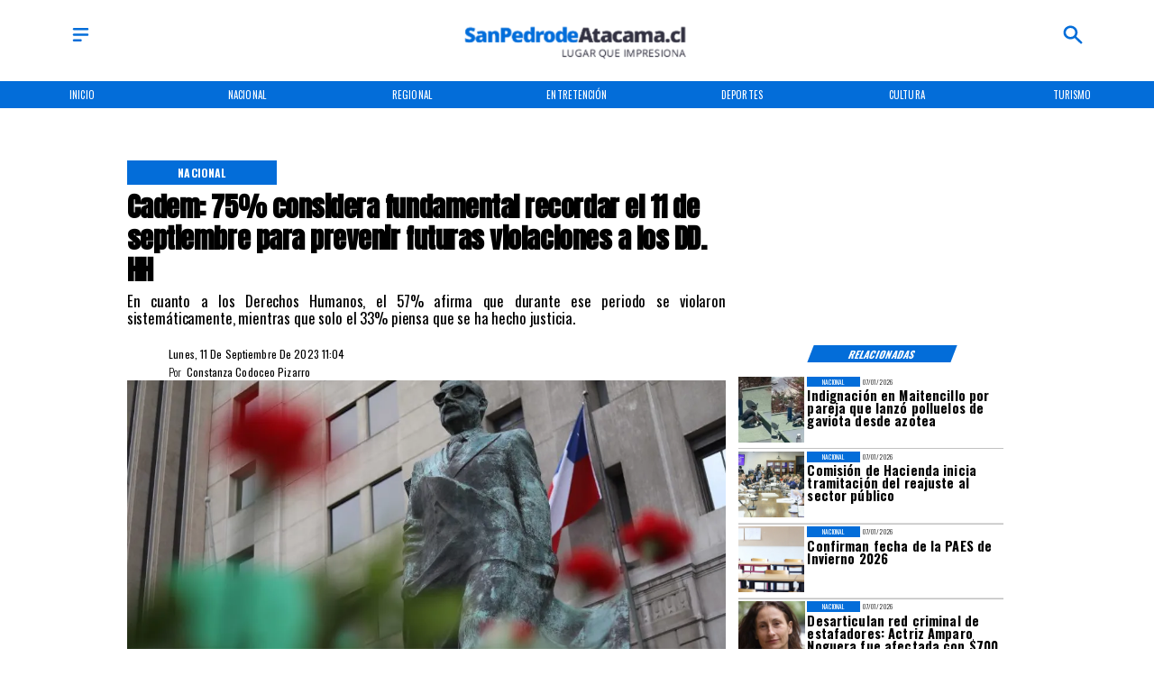

--- FILE ---
content_type: text/css
request_url: https://s3-mspro.nyc3.cdn.digitaloceanspaces.com/tenant/646c2043729d010008c1c1c1/templates/651487850fc03e7dfd7dc23e/styles/publish/lg.css?v=1710960041
body_size: 4787
content:
.template-651487850fc03e7dfd7dc23e .container-6514877b0fc03e292b7dc1f8,.template-651487850fc03e7dfd7dc23e .container-6514877b0fc03e292b7dc1f8 .component-840c7620-96ef-4346-bdaf-79d6df07e87f,.template-651487850fc03e7dfd7dc23e .section-6514877b0fc03e079b7dc1fa{position:sticky;top:0;z-index:200}.template-651487850fc03e7dfd7dc23e .container-6514877b0fc03e292b7dc1f8 .component-840c7620-96ef-4346-bdaf-79d6df07e87f .widget-5f23026b-4964-4591-af6e-b944784b78a8 .layerOne{background-color:var(--error)!important;height:100%;margin:0;min-height:0;min-width:0;padding:0;width:100%}.template-651487850fc03e7dfd7dc23e .container-6514877b0fc03e292b7dc1f8 .component-840c7620-96ef-4346-bdaf-79d6df07e87f .widget-af77cf41-47b1-4772-8664-b9aff91fdc38 .layerOne{color:var(--primary)!important;height:100%;height:2em;line-height:em;margin:0;min-height:0;min-width:0;padding:0;width:100%;width:2em}.template-651487850fc03e7dfd7dc23e .container-6514877b0fc03e292b7dc1f8 .component-840c7620-96ef-4346-bdaf-79d6df07e87f .widget-1d64914e-5e47-419b-8a10-8bf902ba02a3 .layerOne,.template-651487850fc03e7dfd7dc23e .container-6514877b0fc03e292b7dc1f8 .component-840c7620-96ef-4346-bdaf-79d6df07e87f .widget-a80e9beb-43da-4d05-8cd6-12f597b91dfa .layerOne{height:100%;margin:0;min-height:0;min-width:0;padding:0;width:100%}.template-651487850fc03e7dfd7dc23e .container-6514877b0fc03e292b7dc1f8 .component-840c7620-96ef-4346-bdaf-79d6df07e87f .widget-1d64914e-5e47-419b-8a10-8bf902ba02a3 .layerOne{color:var(--primary)!important;height:2em;width:2em}.template-651487850fc03e7dfd7dc23e .container-6514877b0fc03e292b7dc1f8 .component-3f744e21-0874-4a73-977f-22af84010b66{background-color:var(--primary)!important;position:sticky;top:0}.template-651487850fc03e7dfd7dc23e .container-6514877b0fc03e292b7dc1f8 .component-3f744e21-0874-4a73-977f-22af84010b66 .widget-430e61c7-de3f-4770-9e9d-c05d16eba9a6 .layerOne{color:var(--error)!important;font-family:var(--Primary);font-size:6em;height:100%;height:auto;margin:0;min-height:0;min-width:0;padding:0;text-transform:uppercase;white-space:nowrap;width:100%;width:auto}.template-651487850fc03e7dfd7dc23e .container-6514877b0fc03e292b7dc1f8 .component-3f744e21-0874-4a73-977f-22af84010b66 .widget-430e61c7-de3f-4770-9e9d-c05d16eba9a6 .layerTwo{align-items:center;display:flex;height:100%;justify-content:center;width:100%}.template-651487850fc03e7dfd7dc23e .container-6514877b0fc03e292b7dc1f8 .component-3f744e21-0874-4a73-977f-22af84010b66 .widget-430e61c7-de3f-4770-9e9d-c05d16eba9a6 .layerOne:hover{color:var(--secondary)!important;font-size:6em}.template-651487850fc03e7dfd7dc23e .container-6514877b0fc03e37117dc1fc .component-7df31052-0ad2-439c-a5f3-e581f21c2d9b .widget-e16fe363-a47e-4197-9236-226a397f83d4 .layerOne{height:100%;margin:0;min-height:0;min-width:0;padding:0;width:100%}.template-651487850fc03e7dfd7dc23e .container-651487800fc03ec8e27dc21d .component-c4332558-a901-4ddb-aec3-e6357857fa9b .widget-30f7a344-2956-41d9-9927-a2af35d4e633 .layerOne{color:var(--primaryTitle)!important;font-family:var(--Heading);font-size:4.5em;font-weight:700;height:100%;height:auto;line-height:1.2em;margin:0;min-height:0;min-width:0;padding:0;text-align:start;width:100%;width:auto}.template-651487850fc03e7dfd7dc23e .container-651487800fc03ec8e27dc21d .component-c4332558-a901-4ddb-aec3-e6357857fa9b .widget-30f7a344-2956-41d9-9927-a2af35d4e633 .layerTwo{align-items:center;display:flex;height:100%;justify-content:flex-start;width:100%}.template-651487850fc03e7dfd7dc23e .container-651487800fc03ec8e27dc21d .component-c4332558-a901-4ddb-aec3-e6357857fa9b .widget-59980805-ae6a-42a8-aff0-221d95f2b2f2 .layerOne{color:var(--primaryTitle)!important;font-family:var(--Primary);font-size:2.5em;font-weight:400;height:100%;height:auto;line-height:1.2em;margin:0;min-height:0;min-width:0;padding:0;text-align:justify;width:100%;width:auto}.template-651487850fc03e7dfd7dc23e .container-651487800fc03ec8e27dc21d .component-c4332558-a901-4ddb-aec3-e6357857fa9b .widget-59980805-ae6a-42a8-aff0-221d95f2b2f2 .layerTwo{align-items:center;display:flex;height:100%;justify-content:flex-start;width:100%}.template-651487850fc03e7dfd7dc23e .container-651487800fc03ec8e27dc21d .component-c4332558-a901-4ddb-aec3-e6357857fa9b .widget-26b44d8d-1358-4626-a7f4-6ec403a8220c .layerOne{background-color:var(--primary)!important;color:var(--error)!important;font-family:var(--Primary);font-size:1.8em;font-weight:700;height:100%;height:auto;line-height:1em;margin:0;min-height:0;min-width:0;padding:0;text-align:center;text-transform:uppercase;white-space:nowrap;width:100%;width:auto}.template-651487850fc03e7dfd7dc23e .container-651487800fc03ec8e27dc21d .component-c4332558-a901-4ddb-aec3-e6357857fa9b .widget-26b44d8d-1358-4626-a7f4-6ec403a8220c .layerTwo{align-items:center;background-color:var(--primary)!important;display:flex;height:100%;justify-content:center;width:100%}.template-651487850fc03e7dfd7dc23e .container-651487800fc03ec8e27dc21d .component-71ee8019-f33a-4adc-be80-7b9b8040718e .widget-4113ac1a-1a0f-4a08-baf7-2901d12ca0e2 .layerOne{background-color:var(--primary)!important;color:var(--error)!important;font-family:var(--Primary);font-size:3.5em;font-weight:700;height:100%;height:auto;margin:0;min-height:0;min-width:0;padding:0;text-transform:uppercase;transform:skew(-1turn);width:100%;width:auto}.template-651487850fc03e7dfd7dc23e .container-651487800fc03ec8e27dc21d .component-71ee8019-f33a-4adc-be80-7b9b8040718e .widget-4113ac1a-1a0f-4a08-baf7-2901d12ca0e2 .layerTwo{align-items:center;background-color:var(--primary)!important;display:flex;height:100%;justify-content:center;transform:skew(159deg);width:100%}.template-651487850fc03e7dfd7dc23e .container-651487800fc03ec8e27dc21d .component-7d6d6036-03dd-45ce-9e1a-890482e8a7b9{padding-bottom:20px}.template-651487850fc03e7dfd7dc23e .container-651487800fc03ec8e27dc21d .component-7d6d6036-03dd-45ce-9e1a-890482e8a7b9 .widget-2e524271-1551-4cc9-8037-89ef6a2d0804 .layerOne{height:100%;margin:0;min-height:0;min-width:0;padding:0;width:100%}.template-651487850fc03e7dfd7dc23e .container-651487800fc03ec8e27dc21d .component-7d6d6036-03dd-45ce-9e1a-890482e8a7b9 .widget-2e524271-1551-4cc9-8037-89ef6a2d0804 .layerTwo{align-items:center;display:flex;height:100%;justify-content:center;width:100%}.template-651487850fc03e7dfd7dc23e .container-651487800fc03ec8e27dc21d .component-7d6d6036-03dd-45ce-9e1a-890482e8a7b9 .widget-a3f13bb4-eb23-4a3b-a377-8c8bd9701ddb .layerOne{color:var(--secondary)!important;font-family:var(--Primary);font-size:1.8em;height:100%;height:auto;margin:0;min-height:0;min-width:0;padding:0;text-transform:capitalize;width:100%;width:auto}.template-651487850fc03e7dfd7dc23e .container-651487800fc03ec8e27dc21d .component-7d6d6036-03dd-45ce-9e1a-890482e8a7b9 .widget-a3f13bb4-eb23-4a3b-a377-8c8bd9701ddb .layerTwo{align-items:center;display:flex;height:100%;justify-content:flex-start;width:100%}.template-651487850fc03e7dfd7dc23e .container-651487800fc03ec8e27dc21d .component-7d6d6036-03dd-45ce-9e1a-890482e8a7b9 .widget-99014541-6e8a-46f2-bb74-cd793c35bfd1 .layerOne{color:var(--primaryTitle)!important;font-family:var(--Primary);font-size:1.8em;height:100%;height:auto;line-height:em;margin:0;min-height:0;min-width:0;padding:0;width:100%;width:auto}.template-651487850fc03e7dfd7dc23e .container-651487800fc03ec8e27dc21d .component-7d6d6036-03dd-45ce-9e1a-890482e8a7b9 .widget-99014541-6e8a-46f2-bb74-cd793c35bfd1 .layerTwo{align-items:center;display:flex;height:100%;justify-content:flex-start;width:100%}.template-651487850fc03e7dfd7dc23e .container-651487800fc03ec8e27dc21d .component-7d6d6036-03dd-45ce-9e1a-890482e8a7b9 .widget-32888c17-7d86-4f54-b66f-839af63c3eb4 .layerOne{color:var(--primaryTitle)!important;font-family:var(--Primary);font-size:1.8em;font-weight:300;height:100%;height:auto;line-height:em;margin:0;min-height:0;min-width:0;padding:0;width:100%;width:auto}.template-651487850fc03e7dfd7dc23e .container-651487800fc03ec8e27dc21d .component-7d6d6036-03dd-45ce-9e1a-890482e8a7b9 .widget-32888c17-7d86-4f54-b66f-839af63c3eb4 .layerTwo{align-items:center;display:flex;height:100%;justify-content:flex-start;width:100%}.template-651487850fc03e7dfd7dc23e .container-651487800fc03ec8e27dc21d .component-7d6d6036-03dd-45ce-9e1a-890482e8a7b9 .widget-e558f25f-ef87-40d3-8821-787edf9c38a9 .layerOne,.template-651487850fc03e7dfd7dc23e .container-651487800fc03ec8e27dc21d .component-7d6d6036-03dd-45ce-9e1a-890482e8a7b9 .widget-f30e9347-26c7-416c-9b2f-a442ca274e6b .layerOne{height:100%;margin:0;min-height:0;min-width:0;padding:0;width:100%}.template-651487850fc03e7dfd7dc23e .container-651487800fc03ec8e27dc21d .component-7d6d6036-03dd-45ce-9e1a-890482e8a7b9 .widget-f30e9347-26c7-416c-9b2f-a442ca274e6b .layerOne{color:#35508b}.template-651487850fc03e7dfd7dc23e .container-651487800fc03ec8e27dc21d .component-7d6d6036-03dd-45ce-9e1a-890482e8a7b9 .widget-6861eff6-e341-4cd2-9ceb-8736d93b5c6a .layerOne{font-family:var(--Primary);font-size:1.8em;height:100%;height:auto;margin:0;min-height:0;min-width:0;padding:0;width:100%;width:auto}.template-651487850fc03e7dfd7dc23e .container-651487800fc03ec8e27dc21d .component-7d6d6036-03dd-45ce-9e1a-890482e8a7b9 .widget-6861eff6-e341-4cd2-9ceb-8736d93b5c6a .layerTwo{align-items:center;display:flex;height:100%;justify-content:flex-start;width:100%}.template-651487850fc03e7dfd7dc23e .container-651487800fc03ec8e27dc21d .component-7d6d6036-03dd-45ce-9e1a-890482e8a7b9 .widget-e350e649-e9e8-43ac-90b4-7bfc146d683e .layerOne{color:#1fa2f2;height:100%;margin:0;min-height:0;min-width:0;padding:0;width:100%}.template-651487850fc03e7dfd7dc23e .container-651487800fc03ec8e27dc21d .component-7d6d6036-03dd-45ce-9e1a-890482e8a7b9 .widget-72c09e7f-88a4-4e1b-bd7a-8a2554ea9831 .layerOne{color:#30d366;height:100%;margin:0;min-height:0;min-width:0;padding:0;width:100%}.template-651487850fc03e7dfd7dc23e .container-651487800fc03ec8e27dc21d .component-7d6d6036-03dd-45ce-9e1a-890482e8a7b9 .widget-d7524a1b-2f11-4ff2-8a49-08326f8fec0b .layerOne{color:#0c61b8;height:100%;margin:0;min-height:0;min-width:0;padding:0;width:100%}.template-651487850fc03e7dfd7dc23e .container-651487800fc03ec8e27dc21d .component-7d6d6036-03dd-45ce-9e1a-890482e8a7b9 .widget-193b7eb9-bb5d-4853-9f19-c5aa1a3fe85c .layerOne{color:#26aaea;height:100%;margin:0;min-height:0;min-width:0;padding:0;width:100%}.template-651487850fc03e7dfd7dc23e .container-651487800fc03ec8e27dc21d .component-8b76f798-ed90-4f5e-86b6-0ca6a43802d1{padding-bottom:20px}.template-651487850fc03e7dfd7dc23e .container-651487800fc03ec8e27dc21d .component-8b76f798-ed90-4f5e-86b6-0ca6a43802d1 .widget-a0ebd116-8931-4bc4-8e90-5e45a4c60405 .layerOne{color:var(--primary)!important;font-family:var(--Primary);font-size:4em;font-weight:400;height:100%;line-height:1em;margin:0;min-height:0;min-width:0;padding:0;text-transform:uppercase;white-space:normal;width:100%}.template-651487850fc03e7dfd7dc23e .container-651487800fc03ec8e27dc21d .component-8b76f798-ed90-4f5e-86b6-0ca6a43802d1 .widget-a0ebd116-8931-4bc4-8e90-5e45a4c60405 .layerTwo{align-items:center;display:flex;height:100%;justify-content:flex-start;width:100%}.template-651487850fc03e7dfd7dc23e .container-651487800fc03ec8e27dc21d .component-8b76f798-ed90-4f5e-86b6-0ca6a43802d1 .widget-4d948acd-d417-45a7-820e-dcbdf8f678d1 .layerOne{color:var(--primaryTitle)!important;font-family:var(--Primary);font-size:2.9em;font-weight:300;height:100%;margin:0;min-height:0;min-width:0;padding:0;text-transform:uppercase;width:100%}.template-651487850fc03e7dfd7dc23e .container-651487800fc03ec8e27dc21d .component-8b76f798-ed90-4f5e-86b6-0ca6a43802d1 .widget-4d948acd-d417-45a7-820e-dcbdf8f678d1 .layerTwo{align-items:center;display:flex;height:100%;justify-content:flex-start;width:100%}.template-651487850fc03e7dfd7dc23e .container-651487800fc03ec8e27dc21d .component-8b76f798-ed90-4f5e-86b6-0ca6a43802d1 .widget-f33bdd76-40cb-413e-945d-1a3599f68b47 .layerOne{color:var(--primaryTitle)!important;font-family:var(--Heading);font-size:7em;font-weight:700;height:100%;height:auto;line-height:1.1em;margin:0;min-height:0;min-width:0;padding:0;padding-bottom:40px;width:100%;width:auto}.template-651487850fc03e7dfd7dc23e .container-651487800fc03ec8e27dc21d .component-8b76f798-ed90-4f5e-86b6-0ca6a43802d1 .widget-f33bdd76-40cb-413e-945d-1a3599f68b47 .layerTwo{align-items:flex-start;display:flex;height:100%;justify-content:flex-start;width:100%}.template-651487850fc03e7dfd7dc23e .container-651487800fc03ec8e27dc21d .component-8b76f798-ed90-4f5e-86b6-0ca6a43802d1 .widget-f33bdd76-40cb-413e-945d-1a3599f68b47 .layerOne:hover{color:var(--info)!important;font-family:var(--Heading);font-size:7em;height:auto;line-height:1.1em;width:auto}.template-651487850fc03e7dfd7dc23e .container-651487800fc03ec8e27dc21d .component-8b76f798-ed90-4f5e-86b6-0ca6a43802d1 .widget-7d3e7f14-f546-4f37-9c6f-79c9201bc328 .layerOne{height:100%;margin:0;min-height:0;min-width:0;padding:0;width:100%}.template-651487850fc03e7dfd7dc23e .container-651487800fc03ec8e27dc21d .component-482d487c-2436-467f-a5e9-f83c8943fa43 .widget-7b07b727-91b6-4379-a5bb-aa2c3909be39 .layerOne{height:100%;height:25em;margin:0;min-height:0;min-width:0;padding:0;width:100%;width:25em}.template-651487850fc03e7dfd7dc23e .container-651487800fc03ec8e27dc21d .component-482d487c-2436-467f-a5e9-f83c8943fa43 .widget-7b07b727-91b6-4379-a5bb-aa2c3909be39 .layerTwo{align-items:center;display:flex;height:100%;justify-content:center;width:100%}.template-651487850fc03e7dfd7dc23e .container-651487800fc03ec8e27dc21d .component-482d487c-2436-467f-a5e9-f83c8943fa43 .widget-076596b0-a92a-4b43-97e1-77a32fd859e5 .layerOne{color:var(--primaryTitle)!important;font-family:var(--Primary);font-size:2.5em;font-weight:300;height:100%;height:auto;line-height:em;margin:0;min-height:0;min-width:0;padding:0;text-align:start;text-transform:capitalize;width:100%;width:auto}.template-651487850fc03e7dfd7dc23e .container-651487800fc03ec8e27dc21d .component-482d487c-2436-467f-a5e9-f83c8943fa43 .widget-076596b0-a92a-4b43-97e1-77a32fd859e5 .layerTwo{align-items:center;display:flex;height:100%;justify-content:flex-start;width:100%}.template-651487850fc03e7dfd7dc23e .container-651487800fc03ec8e27dc21d .component-482d487c-2436-467f-a5e9-f83c8943fa43 .widget-c1c6806e-574c-4427-bc36-6be0d720d360 .layerOne{color:var(--primaryTitle)!important;font-family:var(--Primary);font-size:4.9em;font-style:normal;font-weight:700;height:100%;height:auto;line-height:1em;margin:0;min-height:0;min-width:0;padding:0;text-align:start;width:100%;width:auto}.template-651487850fc03e7dfd7dc23e .container-651487800fc03ec8e27dc21d .component-482d487c-2436-467f-a5e9-f83c8943fa43 .widget-c1c6806e-574c-4427-bc36-6be0d720d360 .layerOne:hover{color:var(--info)!important;font-family:var(--Primary);font-size:4.9em;height:auto;line-height:1em;width:auto}.template-651487850fc03e7dfd7dc23e .container-651487800fc03ec8e27dc21d .component-482d487c-2436-467f-a5e9-f83c8943fa43 .widget-7505638b-264c-4e2d-aab4-bcff2dc0734d .layerOne{background-color:var(--primary)!important;color:var(--error)!important;font-family:var(--Primary);font-size:2.5em;height:100%;height:auto;line-height:1em;margin:0;min-height:0;min-width:0;padding:0;text-transform:uppercase;white-space:nowrap;width:100%;width:auto}.template-651487850fc03e7dfd7dc23e .container-651487800fc03ec8e27dc21d .component-482d487c-2436-467f-a5e9-f83c8943fa43 .widget-7505638b-264c-4e2d-aab4-bcff2dc0734d .layerTwo{align-items:center;background-color:var(--primary)!important;display:flex;height:100%;justify-content:center;width:100%}.template-651487850fc03e7dfd7dc23e .container-651487800fc03ec8e27dc21d .component-482d487c-2436-467f-a5e9-f83c8943fa43 .widget-86e8f607-131b-488d-82e9-0ec17fd78921 .layerOne{background-color:var(--success)!important;height:100%;height:.2em;margin:0;min-height:0;min-width:0;padding:0;width:100%}.template-651487850fc03e7dfd7dc23e .container-651487800fc03ec8e27dc21d .component-b3c9c646-8efc-4e3b-8637-5ed2651e1331 .widget-7282159b-e9a1-48d1-8b0f-a47bffd2db3c .layerOne{color:var(--primaryTitle)!important;font-family:var(--Body);font-size:2.5em;height:100%;margin:0;min-height:0;min-width:0;padding:0;text-align:justify;width:100%}.template-651487850fc03e7dfd7dc23e .container-651487800fc03ec8e27dc21d .component-248b5b70-5973-42cf-a9aa-63b4081021ff .widget-8d809f8c-c8b9-4952-99ee-d6299ac49616 .layerOne{align-items:center;border:1px solid var(--primary);color:var(--primaryTitle)!important;display:flex;font-family:var(--Primary);font-size:5em;font-weight:400;height:100%;height:2em;justify-content:center;margin:0;min-height:0;min-width:0;padding:0;text-align:center;text-transform:uppercase;width:100%}.template-651487850fc03e7dfd7dc23e .container-651487800fc03ec8e27dc21d .component-248b5b70-5973-42cf-a9aa-63b4081021ff .widget-8d809f8c-c8b9-4952-99ee-d6299ac49616 .layerOne:hover{background-color:var(--primary)!important;color:var(--secondaryTitle)!important}.template-651487850fc03e7dfd7dc23e .container-651487800fc03ec8e27dc21d .component-7b75ce1c-c76a-4cbc-b70f-162db757d32f .widget-e16fe363-a47e-4197-9236-226a397f83d4 .layerOne{height:100%;margin:0;min-height:0;min-width:0;padding:0;width:100%}.template-651487850fc03e7dfd7dc23e .container-651487800fc03ec8e27dc21d .component-bbfd8269-2386-4ef3-860a-583d221f52e6 .widget-e16fe363-a47e-4197-9236-226a397f83d4 .layerOne{height:100%;margin:0;min-height:0;min-width:0;padding:0;width:100%}.template-651487850fc03e7dfd7dc23e .container-651487810fc03e4d6e7dc223 .component-f1ca77b3-7e04-4f2c-81b4-54dc56052966{background:linear-gradient(90deg,var(--secondaryTitle) 100%,transparent 29%)}.template-651487850fc03e7dfd7dc23e .container-651487810fc03e4d6e7dc223 .component-f1ca77b3-7e04-4f2c-81b4-54dc56052966 .widget-c724733a-7867-4f8e-a52d-f57ffd94a83f .layerOne,.template-651487850fc03e7dfd7dc23e .container-651487810fc03e4d6e7dc223 .component-f1ca77b3-7e04-4f2c-81b4-54dc56052966 .widget-f0a8165d-c8ad-4706-abc6-959101735c52 .layerOne{height:100%;margin:0;min-height:0;min-width:0;padding:0;width:100%}.template-651487850fc03e7dfd7dc23e .container-651487810fc03e4d6e7dc223 .component-f1ca77b3-7e04-4f2c-81b4-54dc56052966 .widget-f0a8165d-c8ad-4706-abc6-959101735c52 .layerOne{background:linear-gradient(90deg,#000 29%,transparent)}.template-651487850fc03e7dfd7dc23e .container-651487810fc03e4d6e7dc223 .component-f1ca77b3-7e04-4f2c-81b4-54dc56052966 .widget-a07c6f4d-42ff-4468-808d-ac452f335a1e .layerOne{color:var(--error)!important;font-family:var(--Heading);font-size:3em;font-weight:700;height:100%;height:auto;line-height:1.2em;margin:0;min-height:0;min-width:0;padding:0;width:100%;width:auto}.template-651487850fc03e7dfd7dc23e .container-651487810fc03e4d6e7dc223 .component-f1ca77b3-7e04-4f2c-81b4-54dc56052966 .widget-a07c6f4d-42ff-4468-808d-ac452f335a1e .layerTwo{align-items:flex-start;display:flex;height:100%;justify-content:flex-start;width:100%}.template-651487850fc03e7dfd7dc23e .container-651487810fc03e4d6e7dc223 .component-f1ca77b3-7e04-4f2c-81b4-54dc56052966 .widget-10a4b33a-081c-4e53-964e-32a66af6a2f3 .layerOne{background-color:var(--primary)!important;height:100%;margin:0;min-height:0;min-width:0;padding:0;width:100%}.template-651487850fc03e7dfd7dc23e .container-651487810fc03e4d6e7dc223 .component-f1ca77b3-7e04-4f2c-81b4-54dc56052966 .widget-9c2a9bee-9081-4fec-baea-29d5b18a83c6 .layerOne{color:var(--error)!important;font-family:var(--Secondary);font-size:1.5em;font-weight:800;height:100%;height:auto;line-height:em;margin:0;min-height:0;min-width:0;padding:0;width:100%;width:auto}.template-651487850fc03e7dfd7dc23e .container-651487810fc03e4d6e7dc223 .component-f1ca77b3-7e04-4f2c-81b4-54dc56052966 .widget-9c2a9bee-9081-4fec-baea-29d5b18a83c6 .layerTwo{align-items:center;display:flex;height:100%;justify-content:center;width:100%}.template-651487850fc03e7dfd7dc23e .container-651487810fc03e502f7dc226 .component-e9e2f719-9e39-43a0-a980-5795352479b4 .widget-7b07b727-91b6-4379-a5bb-aa2c3909be39 .layerOne{height:100%;height:25em;margin:0;min-height:0;min-width:0;padding:0;width:100%;width:25em}.template-651487850fc03e7dfd7dc23e .container-651487810fc03e502f7dc226 .component-e9e2f719-9e39-43a0-a980-5795352479b4 .widget-7b07b727-91b6-4379-a5bb-aa2c3909be39 .layerTwo{align-items:center;display:flex;height:100%;justify-content:center;width:100%}.template-651487850fc03e7dfd7dc23e .container-651487810fc03e502f7dc226 .component-e9e2f719-9e39-43a0-a980-5795352479b4 .widget-c1c6806e-574c-4427-bc36-6be0d720d360 .layerOne{color:var(--primaryTitle)!important;font-family:var(--Corporate);font-size:4.5em;font-style:normal;font-weight:900;height:100%;height:auto;line-height:1em;margin:0;min-height:0;min-width:0;padding:0;text-align:start;width:100%;width:auto}.template-651487850fc03e7dfd7dc23e .container-651487810fc03e502f7dc226 .component-e9e2f719-9e39-43a0-a980-5795352479b4 .widget-c1c6806e-574c-4427-bc36-6be0d720d360 .layerOne:hover{color:var(--info)!important;font-size:nullem;height:auto;line-height:em;width:auto}.template-651487850fc03e7dfd7dc23e .container-651487810fc03e502f7dc226 .component-e9e2f719-9e39-43a0-a980-5795352479b4 .widget-7505638b-264c-4e2d-aab4-bcff2dc0734d .layerOne{background-color:var(--primary)!important;color:var(--error)!important;font-family:var(--Primary);font-size:3em;height:100%;height:auto;line-height:1em;margin:0;margin-left:10px;margin-right:10px;min-height:0;min-width:0;padding:0;text-transform:uppercase;white-space:nowrap;width:100%;width:auto}.template-651487850fc03e7dfd7dc23e .container-651487810fc03e502f7dc226 .component-e9e2f719-9e39-43a0-a980-5795352479b4 .widget-7505638b-264c-4e2d-aab4-bcff2dc0734d .layerTwo{align-items:center;background-color:var(--primary)!important;display:flex;height:100%;justify-content:center;width:100%}.template-651487850fc03e7dfd7dc23e .container-651487810fc03e502f7dc226 .component-e9e2f719-9e39-43a0-a980-5795352479b4 .widget-86e8f607-131b-488d-82e9-0ec17fd78921 .layerOne{background-color:var(--success)!important;height:100%;height:.2em;margin:0;min-height:0;min-width:0;padding:0;width:100%}.template-651487850fc03e7dfd7dc23e .container-651487810fc03e502f7dc226 .component-2d79a705-9d62-4278-816e-b1e76a13cd40 .widget-7b07b727-91b6-4379-a5bb-aa2c3909be39 .layerOne{height:100%;height:25em;margin:0;min-height:0;min-width:0;padding:0;width:100%;width:25em}.template-651487850fc03e7dfd7dc23e .container-651487810fc03e502f7dc226 .component-2d79a705-9d62-4278-816e-b1e76a13cd40 .widget-7b07b727-91b6-4379-a5bb-aa2c3909be39 .layerTwo{align-items:center;display:flex;height:100%;justify-content:center;width:100%}.template-651487850fc03e7dfd7dc23e .container-651487810fc03e502f7dc226 .component-2d79a705-9d62-4278-816e-b1e76a13cd40 .widget-c1c6806e-574c-4427-bc36-6be0d720d360 .layerOne{color:var(--primaryTitle)!important;font-family:var(--Corporate);font-size:4.5em;font-style:normal;font-weight:900;height:100%;height:auto;line-height:1em;margin:0;min-height:0;min-width:0;padding:0;text-align:start;width:100%;width:auto}.template-651487850fc03e7dfd7dc23e .container-651487810fc03e502f7dc226 .component-2d79a705-9d62-4278-816e-b1e76a13cd40 .widget-c1c6806e-574c-4427-bc36-6be0d720d360 .layerOne:hover{color:var(--info)!important;font-size:nullem;height:auto;line-height:em;width:auto}.template-651487850fc03e7dfd7dc23e .container-651487810fc03e502f7dc226 .component-2d79a705-9d62-4278-816e-b1e76a13cd40 .widget-7505638b-264c-4e2d-aab4-bcff2dc0734d .layerOne{background-color:var(--primary)!important;color:var(--error)!important;font-family:var(--Primary);font-size:3em;height:100%;height:auto;line-height:1em;margin:0;margin-left:10px;margin-right:10px;min-height:0;min-width:0;padding:0;text-transform:uppercase;white-space:nowrap;width:100%;width:auto}.template-651487850fc03e7dfd7dc23e .container-651487810fc03e502f7dc226 .component-2d79a705-9d62-4278-816e-b1e76a13cd40 .widget-7505638b-264c-4e2d-aab4-bcff2dc0734d .layerTwo{align-items:center;background-color:var(--primary)!important;display:flex;height:100%;justify-content:center;width:100%}.template-651487850fc03e7dfd7dc23e .container-651487810fc03e502f7dc226 .component-2d79a705-9d62-4278-816e-b1e76a13cd40 .widget-86e8f607-131b-488d-82e9-0ec17fd78921 .layerOne{background-color:var(--success)!important;height:100%;height:.2em;margin:0;min-height:0;min-width:0;padding:0;width:100%}.template-651487850fc03e7dfd7dc23e .container-651487810fc03e502f7dc226 .component-a0f71f22-551b-42ff-aaf1-2181853509b6{padding-bottom:20px}.template-651487850fc03e7dfd7dc23e .container-651487810fc03e502f7dc226 .component-a0f71f22-551b-42ff-aaf1-2181853509b6 .widget-c1c6806e-574c-4427-bc36-6be0d720d360 .layerOne{color:var(--primaryTitle)!important;font-family:var(--Primary);font-size:4em;font-weight:700;height:100%;height:auto;line-height:1em;margin:0;min-height:0;min-width:0;padding:0;width:100%;width:auto}.template-651487850fc03e7dfd7dc23e .container-651487810fc03e502f7dc226 .component-a0f71f22-551b-42ff-aaf1-2181853509b6 .widget-c1c6806e-574c-4427-bc36-6be0d720d360 .layerTwo{align-items:flex-start;display:flex;height:100%;justify-content:flex-start;width:100%}.template-651487850fc03e7dfd7dc23e .container-651487810fc03e502f7dc226 .component-a0f71f22-551b-42ff-aaf1-2181853509b6 .widget-c1c6806e-574c-4427-bc36-6be0d720d360 .layerOne:hover{color:var(--info)!important;font-family:var(--Primary);font-size:4em;height:auto;line-height:1em;width:auto}.template-651487850fc03e7dfd7dc23e .container-651487810fc03e502f7dc226 .component-a0f71f22-551b-42ff-aaf1-2181853509b6 .widget-5adc5e38-1d95-4dae-b9ea-eee932d09912 .layerOne{background-color:var(--primary)!important;color:var(--error)!important;font-family:var(--Primary);font-size:2em;font-weight:400;height:100%;height:auto;line-height:em;margin:0;margin-left:10px;margin-right:10px;min-height:0;min-width:0;padding:0;text-align:center;text-transform:uppercase;white-space:nowrap;width:100%;width:auto}.template-651487850fc03e7dfd7dc23e .container-651487810fc03e502f7dc226 .component-a0f71f22-551b-42ff-aaf1-2181853509b6 .widget-5adc5e38-1d95-4dae-b9ea-eee932d09912 .layerTwo{align-items:center;background-color:var(--primary)!important;display:flex;height:100%;justify-content:center;width:100%}.template-651487850fc03e7dfd7dc23e .container-651487810fc03e502f7dc226 .component-a0f71f22-551b-42ff-aaf1-2181853509b6 .widget-ea41c084-b310-4fe4-809b-e4da3996bcdb .layerOne{height:100%;margin:0;min-height:0;min-width:0;padding:0;width:100%}.template-651487850fc03e7dfd7dc23e .container-651487810fc03e502f7dc226 .component-2cbb4ac8-e36c-46fc-b5e9-9448044bbd19 .widget-a0ebd116-8931-4bc4-8e90-5e45a4c60405 .layerOne{color:var(--primary)!important;font-family:var(--Primary);font-size:3em;font-style:normal;font-weight:500;height:100%;margin:0;min-height:0;min-width:0;padding:0;text-align:start;text-transform:uppercase;width:100%}.template-651487850fc03e7dfd7dc23e .container-651487810fc03e502f7dc226 .component-2cbb4ac8-e36c-46fc-b5e9-9448044bbd19 .widget-a0ebd116-8931-4bc4-8e90-5e45a4c60405 .layerTwo{align-items:center;display:flex;justify-content:flex-start;width:100%}.template-651487850fc03e7dfd7dc23e .container-651487810fc03e502f7dc226 .component-2cbb4ac8-e36c-46fc-b5e9-9448044bbd19 .widget-f33bdd76-40cb-413e-945d-1a3599f68b47 .layerOne{color:var(--primaryTitle)!important;font-family:var(--Heading);font-size:7em;font-weight:900;height:100%;height:auto;line-height:1em;margin:0;min-height:0;min-width:0;padding:0;padding-bottom:10px;width:100%;width:auto}.template-651487850fc03e7dfd7dc23e .container-651487810fc03e502f7dc226 .component-2cbb4ac8-e36c-46fc-b5e9-9448044bbd19 .widget-f33bdd76-40cb-413e-945d-1a3599f68b47 .layerOne:hover{color:var(--primary)!important;font-size:nullem;font-weight:900;height:auto;line-height:em;width:auto}.template-651487850fc03e7dfd7dc23e .container-651487810fc03e502f7dc226 .component-2cbb4ac8-e36c-46fc-b5e9-9448044bbd19 .widget-8e5be570-1769-493f-8450-258773600be9 .layerOne{color:var(--primaryTitle)!important;font-family:var(--SubHeading);font-size:4.5em;font-weight:500;height:100%;height:auto;line-height:1.3em;margin:0;min-height:0;min-width:0;padding:0;padding-bottom:20px;text-align:justify;width:100%;width:auto}.template-651487850fc03e7dfd7dc23e .container-651487810fc03e502f7dc226 .component-2cbb4ac8-e36c-46fc-b5e9-9448044bbd19 .widget-8e5be570-1769-493f-8450-258773600be9 .layerOne:hover{font-size:nullem}.template-651487850fc03e7dfd7dc23e .container-651487810fc03e502f7dc226 .component-2cbb4ac8-e36c-46fc-b5e9-9448044bbd19 .widget-d54c09fc-55f9-4f98-8cd6-8e5678a0b184 .layerOne{height:100%;margin:0;min-height:0;min-width:0;padding:0;width:100%}.template-651487850fc03e7dfd7dc23e .container-651487810fc03e502f7dc226 .component-9feba095-6ccc-459b-b8e2-6ac345da1e05 .widget-1861b183-3a80-4abc-8080-c2e7c181182d .layerOne{background-color:#ddd;font-size:nullem;height:100%;height:.2em;margin:0;min-height:0;min-width:0;padding:0;width:100%}.template-651487850fc03e7dfd7dc23e .container-651487810fc03e502f7dc226 .component-9feba095-6ccc-459b-b8e2-6ac345da1e05 .widget-1861b183-3a80-4abc-8080-c2e7c181182d .layerTwo{align-items:center;display:flex;height:100%;justify-content:center;width:100%}.template-651487850fc03e7dfd7dc23e .container-651487810fc03e502f7dc226 .component-fe947a24-90ce-4ad0-8bee-7f94c4bee640 .widget-a0ebd116-8931-4bc4-8e90-5e45a4c60405 .layerOne{color:var(--primary)!important;font-family:var(--Primary);font-size:3em;font-style:normal;font-weight:500;height:100%;margin:0;min-height:0;min-width:0;padding:0;text-align:start;text-transform:uppercase;width:100%}.template-651487850fc03e7dfd7dc23e .container-651487810fc03e502f7dc226 .component-fe947a24-90ce-4ad0-8bee-7f94c4bee640 .widget-a0ebd116-8931-4bc4-8e90-5e45a4c60405 .layerTwo{align-items:center;display:flex;justify-content:flex-start;width:100%}.template-651487850fc03e7dfd7dc23e .container-651487810fc03e502f7dc226 .component-fe947a24-90ce-4ad0-8bee-7f94c4bee640 .widget-f33bdd76-40cb-413e-945d-1a3599f68b47 .layerOne{color:var(--primaryTitle)!important;font-family:var(--Heading);font-size:7em;font-weight:900;height:100%;height:auto;line-height:1em;margin:0;min-height:0;min-width:0;padding:0;padding-bottom:10px;width:100%;width:auto}.template-651487850fc03e7dfd7dc23e .container-651487810fc03e502f7dc226 .component-fe947a24-90ce-4ad0-8bee-7f94c4bee640 .widget-f33bdd76-40cb-413e-945d-1a3599f68b47 .layerOne:hover{color:var(--primary)!important;font-size:nullem;font-weight:900;height:auto;line-height:em;width:auto}.template-651487850fc03e7dfd7dc23e .container-651487810fc03e502f7dc226 .component-fe947a24-90ce-4ad0-8bee-7f94c4bee640 .widget-8e5be570-1769-493f-8450-258773600be9 .layerOne{color:var(--primaryTitle)!important;font-family:var(--SubHeading);font-size:4.5em;font-weight:500;height:100%;height:auto;line-height:1.3em;margin:0;min-height:0;min-width:0;padding:0;padding-bottom:20px;text-align:justify;width:100%;width:auto}.template-651487850fc03e7dfd7dc23e .container-651487810fc03e502f7dc226 .component-fe947a24-90ce-4ad0-8bee-7f94c4bee640 .widget-8e5be570-1769-493f-8450-258773600be9 .layerOne:hover{font-size:nullem}.template-651487850fc03e7dfd7dc23e .container-651487810fc03e502f7dc226 .component-fe947a24-90ce-4ad0-8bee-7f94c4bee640 .widget-d54c09fc-55f9-4f98-8cd6-8e5678a0b184 .layerOne{height:100%;margin:0;min-height:0;min-width:0;padding:0;width:100%}.template-651487850fc03e7dfd7dc23e .container-651487810fc03e502f7dc226 .component-759ef616-86ef-413b-9ed6-68507c440f19 .widget-1861b183-3a80-4abc-8080-c2e7c181182d .layerOne{background-color:#ddd;font-size:nullem;height:100%;height:.2em;margin:0;min-height:0;min-width:0;padding:0;width:100%}.template-651487850fc03e7dfd7dc23e .container-651487810fc03e502f7dc226 .component-759ef616-86ef-413b-9ed6-68507c440f19 .widget-1861b183-3a80-4abc-8080-c2e7c181182d .layerTwo{align-items:center;display:flex;height:100%;justify-content:center;width:100%}.template-651487850fc03e7dfd7dc23e .container-651487810fc03e502f7dc226 .component-104da7a6-a304-46e9-a331-64f469c07675 .widget-1861b183-3a80-4abc-8080-c2e7c181182d .layerOne{background-color:#ddd;font-size:nullem;height:100%;height:.2em;margin:0;min-height:0;min-width:0;padding:0;width:100%}.template-651487850fc03e7dfd7dc23e .container-651487810fc03e502f7dc226 .component-104da7a6-a304-46e9-a331-64f469c07675 .widget-1861b183-3a80-4abc-8080-c2e7c181182d .layerTwo{align-items:center;display:flex;height:100%;justify-content:center;width:100%}.template-651487850fc03e7dfd7dc23e .container-651487810fc03e502f7dc226 .component-74e5ad09-2031-4e5c-8514-2c0718d1a6ce .widget-4113ac1a-1a0f-4a08-baf7-2901d12ca0e2 .layerOne{background-color:var(--primary)!important;color:var(--error)!important;font-family:var(--Primary);font-size:3.5em;font-weight:700;height:100%;height:auto;margin:0;min-height:0;min-width:0;padding:0;text-transform:uppercase;transform:skew(-1turn);width:100%;width:auto}.template-651487850fc03e7dfd7dc23e .container-651487810fc03e502f7dc226 .component-74e5ad09-2031-4e5c-8514-2c0718d1a6ce .widget-4113ac1a-1a0f-4a08-baf7-2901d12ca0e2 .layerTwo{align-items:center;background-color:var(--primary)!important;display:flex;height:100%;justify-content:center;transform:skew(159deg);width:100%}.template-651487850fc03e7dfd7dc23e .container-651487810fc03e502f7dc226 .component-8b9f9b91-8180-49d2-a38d-896d36a108da .widget-4113ac1a-1a0f-4a08-baf7-2901d12ca0e2 .layerOne{background-color:var(--primary)!important;color:var(--error)!important;font-family:var(--Primary);font-size:3.5em;font-weight:700;height:100%;height:auto;margin:0;min-height:0;min-width:0;padding:0;text-transform:uppercase;transform:skew(-1turn);width:100%;width:auto}.template-651487850fc03e7dfd7dc23e .container-651487810fc03e502f7dc226 .component-8b9f9b91-8180-49d2-a38d-896d36a108da .widget-4113ac1a-1a0f-4a08-baf7-2901d12ca0e2 .layerTwo{align-items:center;background-color:var(--primary)!important;display:flex;height:100%;justify-content:center;transform:skew(159deg);width:100%}.template-651487850fc03e7dfd7dc23e .container-651487810fc03e502f7dc226 .component-2dd95e74-dc25-45c5-b3c6-2494daadaa62 .widget-1861b183-3a80-4abc-8080-c2e7c181182d .layerOne{background-color:#ddd;font-size:nullem;height:100%;height:.2em;margin:0;min-height:0;min-width:0;padding:0;width:100%}.template-651487850fc03e7dfd7dc23e .container-651487810fc03e502f7dc226 .component-2dd95e74-dc25-45c5-b3c6-2494daadaa62 .widget-1861b183-3a80-4abc-8080-c2e7c181182d .layerTwo{align-items:center;display:flex;height:100%;justify-content:center;width:100%}.template-651487850fc03e7dfd7dc23e .container-651487810fc03e502f7dc226 .component-aeb111cd-64da-43ac-b4b7-a425c7e35fc3 .widget-4113ac1a-1a0f-4a08-baf7-2901d12ca0e2 .layerOne{background-color:var(--primary)!important;color:var(--error)!important;font-family:var(--Primary);font-size:3.5em;font-weight:700;height:100%;height:auto;margin:0;min-height:0;min-width:0;padding:0;text-transform:uppercase;transform:skew(-1turn);width:100%;width:auto}.template-651487850fc03e7dfd7dc23e .container-651487810fc03e502f7dc226 .component-aeb111cd-64da-43ac-b4b7-a425c7e35fc3 .widget-4113ac1a-1a0f-4a08-baf7-2901d12ca0e2 .layerTwo{align-items:center;background-color:var(--primary)!important;display:flex;height:100%;justify-content:center;transform:skew(159deg);width:100%}.template-651487850fc03e7dfd7dc23e .container-651487820fc03ef6a87dc228 .component-8ccfe15c-1c44-4b05-8ccd-a35e4dc14d6b .widget-9073b398-e360-4565-8add-f8ecf9c48397 .layerOne{height:100%;margin:0;min-height:0;min-width:0;padding:0;width:100%}.template-651487850fc03e7dfd7dc23e .container-651487820fc03ef6a87dc228 .component-8ccfe15c-1c44-4b05-8ccd-a35e4dc14d6b .widget-36469400-0d78-4e07-9028-d54c91c062a3 .layerOne{background:linear-gradient(0deg,#000,transparent 80%);height:100%;margin:0;min-height:0;min-width:0;padding:0;width:100%}.template-651487850fc03e7dfd7dc23e .container-651487820fc03ef6a87dc228 .component-8ccfe15c-1c44-4b05-8ccd-a35e4dc14d6b .widget-ac71f15c-3b4b-45cd-96a2-20776e95c344 .layerOne{color:var(--error)!important;font-family:var(--Corporate);font-size:5.5em;font-weight:900;height:100%;height:auto;line-height:1em;margin:0;min-height:0;min-width:0;padding:0;text-align:start;width:100%;width:auto}.template-651487850fc03e7dfd7dc23e .container-651487820fc03ef6a87dc228 .component-8ccfe15c-1c44-4b05-8ccd-a35e4dc14d6b .widget-ac71f15c-3b4b-45cd-96a2-20776e95c344 .layerOne:hover{color:var(--primary)!important;font-family:var(--Secondary);font-size:5.5em;height:auto;line-height:1em;width:auto}.template-651487850fc03e7dfd7dc23e .container-651487820fc03ef6a87dc228 .component-8ccfe15c-1c44-4b05-8ccd-a35e4dc14d6b .widget-5e2d4dac-e171-45bb-822d-e476a952b130 .layerOne{color:var(--error)!important;font-family:var(--Primary);font-size:2em;font-weight:400;height:100%;height:auto;line-height:1em;margin:0;margin-left:10px;margin-right:10px;min-height:0;min-width:0;padding:0;text-align:center;text-transform:uppercase;white-space:nowrap;width:100%;width:auto}.template-651487850fc03e7dfd7dc23e .container-651487820fc03ef6a87dc228 .component-8ccfe15c-1c44-4b05-8ccd-a35e4dc14d6b .widget-5e2d4dac-e171-45bb-822d-e476a952b130 .layerTwo{align-items:center;background-color:var(--primary)!important;display:flex;height:100%;justify-content:flex-start;width:100%}.template-651487850fc03e7dfd7dc23e .container-651487820fc03ef6a87dc228 .component-5687517c-b3c5-4534-9530-d94720aeea02 .widget-a0ebd116-8931-4bc4-8e90-5e45a4c60405 .layerOne{color:var(--primary)!important;font-family:var(--Primary);font-size:4em;font-weight:600;height:100%;line-height:1em;margin:0;min-height:0;min-width:0;padding:0;text-transform:uppercase;white-space:normal;width:100%}.template-651487850fc03e7dfd7dc23e .container-651487820fc03ef6a87dc228 .component-5687517c-b3c5-4534-9530-d94720aeea02 .widget-a0ebd116-8931-4bc4-8e90-5e45a4c60405 .layerTwo{align-items:center;display:flex;height:100%;justify-content:flex-start;width:100%}.template-651487850fc03e7dfd7dc23e .container-651487820fc03ef6a87dc228 .component-5687517c-b3c5-4534-9530-d94720aeea02 .widget-f33bdd76-40cb-413e-945d-1a3599f68b47 .layerOne{color:var(--primaryTitle)!important;font-family:var(--Corporate);font-size:7em;font-weight:900;height:100%;height:auto;line-height:1em;margin:0;min-height:0;min-width:0;padding:0;padding-bottom:40px;width:100%;width:auto}.template-651487850fc03e7dfd7dc23e .container-651487820fc03ef6a87dc228 .component-5687517c-b3c5-4534-9530-d94720aeea02 .widget-f33bdd76-40cb-413e-945d-1a3599f68b47 .layerTwo{align-items:flex-start;display:flex;height:100%;justify-content:flex-start;width:100%}.template-651487850fc03e7dfd7dc23e .container-651487820fc03ef6a87dc228 .component-5687517c-b3c5-4534-9530-d94720aeea02 .widget-f33bdd76-40cb-413e-945d-1a3599f68b47 .layerOne:hover{color:var(--primary)!important;font-family:var(--Corporate);font-size:7em;height:auto;line-height:1em;width:auto}.template-651487850fc03e7dfd7dc23e .container-651487820fc03ef6a87dc228 .component-5687517c-b3c5-4534-9530-d94720aeea02 .widget-7d3e7f14-f546-4f37-9c6f-79c9201bc328 .layerOne{height:100%;margin:0;min-height:0;min-width:0;padding:0;width:100%}.template-651487850fc03e7dfd7dc23e .container-651487820fc03ef6a87dc228 .component-9587c1c6-f6d2-4403-9c2a-a63b20a362a7 .widget-1861b183-3a80-4abc-8080-c2e7c181182d .layerOne{background-color:#ddd;font-size:nullem;height:100%;height:.2em;margin:0;min-height:0;min-width:0;padding:0;width:100%}.template-651487850fc03e7dfd7dc23e .container-651487820fc03ef6a87dc228 .component-9587c1c6-f6d2-4403-9c2a-a63b20a362a7 .widget-1861b183-3a80-4abc-8080-c2e7c181182d .layerTwo{align-items:center;display:flex;height:100%;justify-content:center;width:100%}.template-651487850fc03e7dfd7dc23e .container-651487820fc03ef6a87dc228 .component-d0615336-0d14-4909-a2c3-543ca780312c .widget-4113ac1a-1a0f-4a08-baf7-2901d12ca0e2 .layerOne{background-color:var(--primary)!important;color:var(--error)!important;font-family:var(--Primary);font-size:3.5em;font-weight:700;height:100%;height:auto;margin:0;min-height:0;min-width:0;padding:0;text-transform:uppercase;transform:skew(-1turn);width:100%;width:auto}.template-651487850fc03e7dfd7dc23e .container-651487820fc03ef6a87dc228 .component-d0615336-0d14-4909-a2c3-543ca780312c .widget-4113ac1a-1a0f-4a08-baf7-2901d12ca0e2 .layerTwo{align-items:center;background-color:var(--primary)!important;display:flex;height:100%;justify-content:center;transform:skew(159deg);width:100%}.template-651487850fc03e7dfd7dc23e .container-651487820fc03e6dbe7dc22a .component-8ccfe15c-1c44-4b05-8ccd-a35e4dc14d6b .widget-9073b398-e360-4565-8add-f8ecf9c48397 .layerOne{height:100%;margin:0;min-height:0;min-width:0;padding:0;width:100%}.template-651487850fc03e7dfd7dc23e .container-651487820fc03e6dbe7dc22a .component-8ccfe15c-1c44-4b05-8ccd-a35e4dc14d6b .widget-36469400-0d78-4e07-9028-d54c91c062a3 .layerOne{background:linear-gradient(0deg,#000,transparent 80%);height:100%;margin:0;min-height:0;min-width:0;padding:0;width:100%}.template-651487850fc03e7dfd7dc23e .container-651487820fc03e6dbe7dc22a .component-8ccfe15c-1c44-4b05-8ccd-a35e4dc14d6b .widget-ac71f15c-3b4b-45cd-96a2-20776e95c344 .layerOne{color:var(--error)!important;font-family:var(--Corporate);font-size:5.5em;font-weight:900;height:100%;height:auto;line-height:1em;margin:0;min-height:0;min-width:0;padding:0;text-align:start;width:100%;width:auto}.template-651487850fc03e7dfd7dc23e .container-651487820fc03e6dbe7dc22a .component-8ccfe15c-1c44-4b05-8ccd-a35e4dc14d6b .widget-ac71f15c-3b4b-45cd-96a2-20776e95c344 .layerOne:hover{color:var(--primary)!important;font-family:var(--Secondary);font-size:5.5em;height:auto;line-height:1em;width:auto}.template-651487850fc03e7dfd7dc23e .container-651487820fc03e6dbe7dc22a .component-8ccfe15c-1c44-4b05-8ccd-a35e4dc14d6b .widget-5e2d4dac-e171-45bb-822d-e476a952b130 .layerOne{color:var(--error)!important;font-family:var(--Primary);font-size:2em;font-weight:400;height:100%;height:auto;line-height:1em;margin:0;margin-left:10px;margin-right:10px;min-height:0;min-width:0;padding:0;text-align:center;text-transform:uppercase;white-space:nowrap;width:100%;width:auto}.template-651487850fc03e7dfd7dc23e .container-651487820fc03e6dbe7dc22a .component-8ccfe15c-1c44-4b05-8ccd-a35e4dc14d6b .widget-5e2d4dac-e171-45bb-822d-e476a952b130 .layerTwo{align-items:center;background-color:var(--primary)!important;display:flex;height:100%;justify-content:flex-start;width:100%}.template-651487850fc03e7dfd7dc23e .container-651487820fc03e6dbe7dc22a .component-5687517c-b3c5-4534-9530-d94720aeea02 .widget-a0ebd116-8931-4bc4-8e90-5e45a4c60405 .layerOne{color:var(--primary)!important;font-family:var(--Primary);font-size:4em;font-weight:600;height:100%;line-height:1em;margin:0;min-height:0;min-width:0;padding:0;text-transform:uppercase;white-space:normal;width:100%}.template-651487850fc03e7dfd7dc23e .container-651487820fc03e6dbe7dc22a .component-5687517c-b3c5-4534-9530-d94720aeea02 .widget-a0ebd116-8931-4bc4-8e90-5e45a4c60405 .layerTwo{align-items:center;display:flex;height:100%;justify-content:flex-start;width:100%}.template-651487850fc03e7dfd7dc23e .container-651487820fc03e6dbe7dc22a .component-5687517c-b3c5-4534-9530-d94720aeea02 .widget-f33bdd76-40cb-413e-945d-1a3599f68b47 .layerOne{color:var(--primaryTitle)!important;font-family:var(--Corporate);font-size:7em;font-weight:900;height:100%;height:auto;line-height:1em;margin:0;min-height:0;min-width:0;padding:0;padding-bottom:40px;width:100%;width:auto}.template-651487850fc03e7dfd7dc23e .container-651487820fc03e6dbe7dc22a .component-5687517c-b3c5-4534-9530-d94720aeea02 .widget-f33bdd76-40cb-413e-945d-1a3599f68b47 .layerTwo{align-items:flex-start;display:flex;height:100%;justify-content:flex-start;width:100%}.template-651487850fc03e7dfd7dc23e .container-651487820fc03e6dbe7dc22a .component-5687517c-b3c5-4534-9530-d94720aeea02 .widget-f33bdd76-40cb-413e-945d-1a3599f68b47 .layerOne:hover{color:var(--primary)!important;font-family:var(--Corporate);font-size:7em;height:auto;line-height:1em;width:auto}.template-651487850fc03e7dfd7dc23e .container-651487820fc03e6dbe7dc22a .component-5687517c-b3c5-4534-9530-d94720aeea02 .widget-7d3e7f14-f546-4f37-9c6f-79c9201bc328 .layerOne{height:100%;margin:0;min-height:0;min-width:0;padding:0;width:100%}.template-651487850fc03e7dfd7dc23e .container-651487820fc03e6dbe7dc22a .component-c1e23f2c-72d5-404d-86a2-ee6fb5013bcd .widget-1861b183-3a80-4abc-8080-c2e7c181182d .layerOne{background-color:#ddd;font-size:nullem;height:100%;height:.2em;margin:0;min-height:0;min-width:0;padding:0;width:100%}.template-651487850fc03e7dfd7dc23e .container-651487820fc03e6dbe7dc22a .component-c1e23f2c-72d5-404d-86a2-ee6fb5013bcd .widget-1861b183-3a80-4abc-8080-c2e7c181182d .layerTwo{align-items:center;display:flex;height:100%;justify-content:center;width:100%}.template-651487850fc03e7dfd7dc23e .container-651487820fc03e6dbe7dc22a .component-c36e18d7-a6e6-4133-82ec-a82a7cbc384b .widget-4113ac1a-1a0f-4a08-baf7-2901d12ca0e2 .layerOne{background-color:var(--primary)!important;color:var(--error)!important;font-family:var(--Primary);font-size:3.5em;font-weight:700;height:100%;height:auto;margin:0;min-height:0;min-width:0;padding:0;text-transform:uppercase;transform:skew(-1turn);width:100%;width:auto}.template-651487850fc03e7dfd7dc23e .container-651487820fc03e6dbe7dc22a .component-c36e18d7-a6e6-4133-82ec-a82a7cbc384b .widget-4113ac1a-1a0f-4a08-baf7-2901d12ca0e2 .layerTwo{align-items:center;background-color:var(--primary)!important;display:flex;height:100%;justify-content:center;transform:skew(159deg);width:100%}.template-651487850fc03e7dfd7dc23e .container-651487820fc03e33b37dc22c .component-8ccfe15c-1c44-4b05-8ccd-a35e4dc14d6b .widget-9073b398-e360-4565-8add-f8ecf9c48397 .layerOne{height:100%;margin:0;min-height:0;min-width:0;padding:0;width:100%}.template-651487850fc03e7dfd7dc23e .container-651487820fc03e33b37dc22c .component-8ccfe15c-1c44-4b05-8ccd-a35e4dc14d6b .widget-36469400-0d78-4e07-9028-d54c91c062a3 .layerOne{background:linear-gradient(0deg,#000,transparent 80%);height:100%;margin:0;min-height:0;min-width:0;padding:0;width:100%}.template-651487850fc03e7dfd7dc23e .container-651487820fc03e33b37dc22c .component-8ccfe15c-1c44-4b05-8ccd-a35e4dc14d6b .widget-ac71f15c-3b4b-45cd-96a2-20776e95c344 .layerOne{color:var(--error)!important;font-family:var(--Corporate);font-size:5.5em;font-weight:900;height:100%;height:auto;line-height:1em;margin:0;min-height:0;min-width:0;padding:0;text-align:start;width:100%;width:auto}.template-651487850fc03e7dfd7dc23e .container-651487820fc03e33b37dc22c .component-8ccfe15c-1c44-4b05-8ccd-a35e4dc14d6b .widget-ac71f15c-3b4b-45cd-96a2-20776e95c344 .layerOne:hover{color:var(--primary)!important;font-family:var(--Secondary);font-size:5.5em;height:auto;line-height:1em;width:auto}.template-651487850fc03e7dfd7dc23e .container-651487820fc03e33b37dc22c .component-8ccfe15c-1c44-4b05-8ccd-a35e4dc14d6b .widget-5e2d4dac-e171-45bb-822d-e476a952b130 .layerOne{color:var(--error)!important;font-family:var(--Primary);font-size:2em;font-weight:400;height:100%;height:auto;line-height:1em;margin:0;margin-left:10px;margin-right:10px;min-height:0;min-width:0;padding:0;text-align:center;text-transform:uppercase;white-space:nowrap;width:100%;width:auto}.template-651487850fc03e7dfd7dc23e .container-651487820fc03e33b37dc22c .component-8ccfe15c-1c44-4b05-8ccd-a35e4dc14d6b .widget-5e2d4dac-e171-45bb-822d-e476a952b130 .layerTwo{align-items:center;background-color:var(--primary)!important;display:flex;height:100%;justify-content:flex-start;width:100%}.template-651487850fc03e7dfd7dc23e .container-651487820fc03e33b37dc22c .component-5687517c-b3c5-4534-9530-d94720aeea02 .widget-a0ebd116-8931-4bc4-8e90-5e45a4c60405 .layerOne{color:var(--primary)!important;font-family:var(--Primary);font-size:4em;font-weight:600;height:100%;line-height:1em;margin:0;min-height:0;min-width:0;padding:0;text-transform:uppercase;white-space:normal;width:100%}.template-651487850fc03e7dfd7dc23e .container-651487820fc03e33b37dc22c .component-5687517c-b3c5-4534-9530-d94720aeea02 .widget-a0ebd116-8931-4bc4-8e90-5e45a4c60405 .layerTwo{align-items:center;display:flex;height:100%;justify-content:flex-start;width:100%}.template-651487850fc03e7dfd7dc23e .container-651487820fc03e33b37dc22c .component-5687517c-b3c5-4534-9530-d94720aeea02 .widget-f33bdd76-40cb-413e-945d-1a3599f68b47 .layerOne{color:var(--primaryTitle)!important;font-family:var(--Corporate);font-size:7em;font-weight:900;height:100%;height:auto;line-height:1em;margin:0;min-height:0;min-width:0;padding:0;padding-bottom:40px;width:100%;width:auto}.template-651487850fc03e7dfd7dc23e .container-651487820fc03e33b37dc22c .component-5687517c-b3c5-4534-9530-d94720aeea02 .widget-f33bdd76-40cb-413e-945d-1a3599f68b47 .layerTwo{align-items:flex-start;display:flex;height:100%;justify-content:flex-start;width:100%}.template-651487850fc03e7dfd7dc23e .container-651487820fc03e33b37dc22c .component-5687517c-b3c5-4534-9530-d94720aeea02 .widget-f33bdd76-40cb-413e-945d-1a3599f68b47 .layerOne:hover{color:var(--primary)!important;font-family:var(--Corporate);font-size:7em;height:auto;line-height:1em;width:auto}.template-651487850fc03e7dfd7dc23e .container-651487820fc03e33b37dc22c .component-5687517c-b3c5-4534-9530-d94720aeea02 .widget-7d3e7f14-f546-4f37-9c6f-79c9201bc328 .layerOne{height:100%;margin:0;min-height:0;min-width:0;padding:0;width:100%}.template-651487850fc03e7dfd7dc23e .container-651487820fc03e33b37dc22c .component-cecc4d7a-2798-4016-b3df-067312b88b12 .widget-1861b183-3a80-4abc-8080-c2e7c181182d .layerOne{background-color:#ddd;font-size:nullem;height:100%;height:.2em;margin:0;min-height:0;min-width:0;padding:0;width:100%}.template-651487850fc03e7dfd7dc23e .container-651487820fc03e33b37dc22c .component-cecc4d7a-2798-4016-b3df-067312b88b12 .widget-1861b183-3a80-4abc-8080-c2e7c181182d .layerTwo{align-items:center;display:flex;height:100%;justify-content:center;width:100%}.template-651487850fc03e7dfd7dc23e .container-651487820fc03e33b37dc22c .component-eb86efcf-e449-40e2-898c-f78a3648784b .widget-4113ac1a-1a0f-4a08-baf7-2901d12ca0e2 .layerOne{background-color:var(--primary)!important;color:var(--error)!important;font-family:var(--Primary);font-size:3.5em;font-weight:700;height:100%;height:auto;margin:0;min-height:0;min-width:0;padding:0;text-transform:uppercase;transform:skew(-1turn);width:100%;width:auto}.template-651487850fc03e7dfd7dc23e .container-651487820fc03e33b37dc22c .component-eb86efcf-e449-40e2-898c-f78a3648784b .widget-4113ac1a-1a0f-4a08-baf7-2901d12ca0e2 .layerTwo{align-items:center;background-color:var(--primary)!important;display:flex;height:100%;justify-content:center;transform:skew(159deg);width:100%}.template-651487850fc03e7dfd7dc23e .container-651487830fc03e05557dc231 .component-8ccfe15c-1c44-4b05-8ccd-a35e4dc14d6b .widget-9073b398-e360-4565-8add-f8ecf9c48397 .layerOne{height:100%;margin:0;min-height:0;min-width:0;padding:0;width:100%}.template-651487850fc03e7dfd7dc23e .container-651487830fc03e05557dc231 .component-8ccfe15c-1c44-4b05-8ccd-a35e4dc14d6b .widget-36469400-0d78-4e07-9028-d54c91c062a3 .layerOne{background:linear-gradient(0deg,#000,transparent 80%);height:100%;margin:0;min-height:0;min-width:0;padding:0;width:100%}.template-651487850fc03e7dfd7dc23e .container-651487830fc03e05557dc231 .component-8ccfe15c-1c44-4b05-8ccd-a35e4dc14d6b .widget-ac71f15c-3b4b-45cd-96a2-20776e95c344 .layerOne{color:var(--error)!important;font-family:var(--Corporate);font-size:5.5em;font-weight:900;height:100%;height:auto;line-height:1em;margin:0;min-height:0;min-width:0;padding:0;text-align:start;width:100%;width:auto}.template-651487850fc03e7dfd7dc23e .container-651487830fc03e05557dc231 .component-8ccfe15c-1c44-4b05-8ccd-a35e4dc14d6b .widget-ac71f15c-3b4b-45cd-96a2-20776e95c344 .layerOne:hover{color:var(--primary)!important;font-family:var(--Secondary);font-size:5.5em;height:auto;line-height:1em;width:auto}.template-651487850fc03e7dfd7dc23e .container-651487830fc03e05557dc231 .component-8ccfe15c-1c44-4b05-8ccd-a35e4dc14d6b .widget-5e2d4dac-e171-45bb-822d-e476a952b130 .layerOne{color:var(--error)!important;font-family:var(--Primary);font-size:2em;font-weight:400;height:100%;height:auto;line-height:1em;margin:0;margin-left:10px;margin-right:10px;min-height:0;min-width:0;padding:0;text-align:center;text-transform:uppercase;white-space:nowrap;width:100%;width:auto}.template-651487850fc03e7dfd7dc23e .container-651487830fc03e05557dc231 .component-8ccfe15c-1c44-4b05-8ccd-a35e4dc14d6b .widget-5e2d4dac-e171-45bb-822d-e476a952b130 .layerTwo{align-items:center;background-color:var(--primary)!important;display:flex;height:100%;justify-content:flex-start;width:100%}.template-651487850fc03e7dfd7dc23e .container-651487830fc03e05557dc231 .component-5687517c-b3c5-4534-9530-d94720aeea02 .widget-a0ebd116-8931-4bc4-8e90-5e45a4c60405 .layerOne{color:var(--primary)!important;font-family:var(--Primary);font-size:4em;font-weight:600;height:100%;line-height:1em;margin:0;min-height:0;min-width:0;padding:0;text-transform:uppercase;white-space:normal;width:100%}.template-651487850fc03e7dfd7dc23e .container-651487830fc03e05557dc231 .component-5687517c-b3c5-4534-9530-d94720aeea02 .widget-a0ebd116-8931-4bc4-8e90-5e45a4c60405 .layerTwo{align-items:center;display:flex;height:100%;justify-content:flex-start;width:100%}.template-651487850fc03e7dfd7dc23e .container-651487830fc03e05557dc231 .component-5687517c-b3c5-4534-9530-d94720aeea02 .widget-f33bdd76-40cb-413e-945d-1a3599f68b47 .layerOne{color:var(--primaryTitle)!important;font-family:var(--Corporate);font-size:7em;font-weight:900;height:100%;height:auto;line-height:1em;margin:0;min-height:0;min-width:0;padding:0;padding-bottom:40px;width:100%;width:auto}.template-651487850fc03e7dfd7dc23e .container-651487830fc03e05557dc231 .component-5687517c-b3c5-4534-9530-d94720aeea02 .widget-f33bdd76-40cb-413e-945d-1a3599f68b47 .layerTwo{align-items:flex-start;display:flex;height:100%;justify-content:flex-start;width:100%}.template-651487850fc03e7dfd7dc23e .container-651487830fc03e05557dc231 .component-5687517c-b3c5-4534-9530-d94720aeea02 .widget-f33bdd76-40cb-413e-945d-1a3599f68b47 .layerOne:hover{color:var(--primary)!important;font-family:var(--Corporate);font-size:7em;height:auto;line-height:1em;width:auto}.template-651487850fc03e7dfd7dc23e .container-651487830fc03e05557dc231 .component-5687517c-b3c5-4534-9530-d94720aeea02 .widget-7d3e7f14-f546-4f37-9c6f-79c9201bc328 .layerOne{height:100%;margin:0;min-height:0;min-width:0;padding:0;width:100%}.template-651487850fc03e7dfd7dc23e .container-651487830fc03e05557dc231 .component-4413c5eb-91f2-4a3b-a9ec-852b8c8aa50e .widget-1861b183-3a80-4abc-8080-c2e7c181182d .layerOne{background-color:#ddd;font-size:nullem;height:100%;height:.2em;margin:0;min-height:0;min-width:0;padding:0;width:100%}.template-651487850fc03e7dfd7dc23e .container-651487830fc03e05557dc231 .component-4413c5eb-91f2-4a3b-a9ec-852b8c8aa50e .widget-1861b183-3a80-4abc-8080-c2e7c181182d .layerTwo{align-items:center;display:flex;height:100%;justify-content:center;width:100%}.template-651487850fc03e7dfd7dc23e .container-651487830fc03e05557dc231 .component-113459e8-9ad6-46b2-a7b6-77b218929b46 .widget-4113ac1a-1a0f-4a08-baf7-2901d12ca0e2 .layerOne{background-color:var(--primary)!important;color:var(--error)!important;font-family:var(--Primary);font-size:3.5em;font-weight:700;height:100%;height:auto;margin:0;min-height:0;min-width:0;padding:0;text-transform:uppercase;transform:skew(-1turn);width:100%;width:auto}.template-651487850fc03e7dfd7dc23e .container-651487830fc03e05557dc231 .component-113459e8-9ad6-46b2-a7b6-77b218929b46 .widget-4113ac1a-1a0f-4a08-baf7-2901d12ca0e2 .layerTwo{align-items:center;background-color:var(--primary)!important;display:flex;height:100%;justify-content:center;transform:skew(159deg);width:100%}.template-651487850fc03e7dfd7dc23e .container-651487840fc03e95087dc234 .component-8ccfe15c-1c44-4b05-8ccd-a35e4dc14d6b .widget-9073b398-e360-4565-8add-f8ecf9c48397 .layerOne{height:100%;margin:0;min-height:0;min-width:0;padding:0;width:100%}.template-651487850fc03e7dfd7dc23e .container-651487840fc03e95087dc234 .component-8ccfe15c-1c44-4b05-8ccd-a35e4dc14d6b .widget-36469400-0d78-4e07-9028-d54c91c062a3 .layerOne{background:linear-gradient(0deg,#000,transparent 80%);height:100%;margin:0;min-height:0;min-width:0;padding:0;width:100%}.template-651487850fc03e7dfd7dc23e .container-651487840fc03e95087dc234 .component-8ccfe15c-1c44-4b05-8ccd-a35e4dc14d6b .widget-ac71f15c-3b4b-45cd-96a2-20776e95c344 .layerOne{color:var(--error)!important;font-family:var(--Corporate);font-size:5.5em;font-weight:900;height:100%;height:auto;line-height:1em;margin:0;min-height:0;min-width:0;padding:0;text-align:start;width:100%;width:auto}.template-651487850fc03e7dfd7dc23e .container-651487840fc03e95087dc234 .component-8ccfe15c-1c44-4b05-8ccd-a35e4dc14d6b .widget-ac71f15c-3b4b-45cd-96a2-20776e95c344 .layerOne:hover{color:var(--primary)!important;font-family:var(--Secondary);font-size:5.5em;height:auto;line-height:1em;width:auto}.template-651487850fc03e7dfd7dc23e .container-651487840fc03e95087dc234 .component-8ccfe15c-1c44-4b05-8ccd-a35e4dc14d6b .widget-5e2d4dac-e171-45bb-822d-e476a952b130 .layerOne{color:var(--error)!important;font-family:var(--Primary);font-size:2em;font-weight:400;height:100%;height:auto;line-height:1em;margin:0;margin-left:10px;margin-right:10px;min-height:0;min-width:0;padding:0;text-align:center;text-transform:uppercase;white-space:nowrap;width:100%;width:auto}.template-651487850fc03e7dfd7dc23e .container-651487840fc03e95087dc234 .component-8ccfe15c-1c44-4b05-8ccd-a35e4dc14d6b .widget-5e2d4dac-e171-45bb-822d-e476a952b130 .layerTwo{align-items:center;background-color:var(--primary)!important;display:flex;height:100%;justify-content:flex-start;width:100%}.template-651487850fc03e7dfd7dc23e .container-651487840fc03e95087dc234 .component-5687517c-b3c5-4534-9530-d94720aeea02 .widget-a0ebd116-8931-4bc4-8e90-5e45a4c60405 .layerOne{color:var(--primary)!important;font-family:var(--Primary);font-size:4em;font-weight:600;height:100%;line-height:1em;margin:0;min-height:0;min-width:0;padding:0;text-transform:uppercase;white-space:normal;width:100%}.template-651487850fc03e7dfd7dc23e .container-651487840fc03e95087dc234 .component-5687517c-b3c5-4534-9530-d94720aeea02 .widget-a0ebd116-8931-4bc4-8e90-5e45a4c60405 .layerTwo{align-items:center;display:flex;height:100%;justify-content:flex-start;width:100%}.template-651487850fc03e7dfd7dc23e .container-651487840fc03e95087dc234 .component-5687517c-b3c5-4534-9530-d94720aeea02 .widget-f33bdd76-40cb-413e-945d-1a3599f68b47 .layerOne{color:var(--primaryTitle)!important;font-family:var(--Corporate);font-size:7em;font-weight:900;height:100%;height:auto;line-height:1em;margin:0;min-height:0;min-width:0;padding:0;padding-bottom:40px;width:100%;width:auto}.template-651487850fc03e7dfd7dc23e .container-651487840fc03e95087dc234 .component-5687517c-b3c5-4534-9530-d94720aeea02 .widget-f33bdd76-40cb-413e-945d-1a3599f68b47 .layerTwo{align-items:flex-start;display:flex;height:100%;justify-content:flex-start;width:100%}.template-651487850fc03e7dfd7dc23e .container-651487840fc03e95087dc234 .component-5687517c-b3c5-4534-9530-d94720aeea02 .widget-f33bdd76-40cb-413e-945d-1a3599f68b47 .layerOne:hover{color:var(--primary)!important;font-family:var(--Corporate);font-size:7em;height:auto;line-height:1em;width:auto}.template-651487850fc03e7dfd7dc23e .container-651487840fc03e95087dc234 .component-5687517c-b3c5-4534-9530-d94720aeea02 .widget-7d3e7f14-f546-4f37-9c6f-79c9201bc328 .layerOne{height:100%;margin:0;min-height:0;min-width:0;padding:0;width:100%}.template-651487850fc03e7dfd7dc23e .container-651487840fc03e95087dc234 .component-3d5e7bc2-fd8f-439a-809c-f66806a4de73 .widget-1861b183-3a80-4abc-8080-c2e7c181182d .layerOne{background-color:#ddd;font-size:nullem;height:100%;height:.2em;margin:0;min-height:0;min-width:0;padding:0;width:100%}.template-651487850fc03e7dfd7dc23e .container-651487840fc03e95087dc234 .component-3d5e7bc2-fd8f-439a-809c-f66806a4de73 .widget-1861b183-3a80-4abc-8080-c2e7c181182d .layerTwo{align-items:center;display:flex;height:100%;justify-content:center;width:100%}.template-651487850fc03e7dfd7dc23e .container-651487840fc03e95087dc234 .component-473384ba-fae2-4f7b-9bc5-9a7548368e36 .widget-4113ac1a-1a0f-4a08-baf7-2901d12ca0e2 .layerOne{background-color:var(--primary)!important;color:var(--error)!important;font-family:var(--Primary);font-size:3.5em;font-weight:700;height:100%;height:auto;margin:0;min-height:0;min-width:0;padding:0;text-transform:uppercase;transform:skew(-1turn);width:100%;width:auto}.template-651487850fc03e7dfd7dc23e .container-651487840fc03e95087dc234 .component-473384ba-fae2-4f7b-9bc5-9a7548368e36 .widget-4113ac1a-1a0f-4a08-baf7-2901d12ca0e2 .layerTwo{align-items:center;background-color:var(--primary)!important;display:flex;height:100%;justify-content:center;transform:skew(159deg);width:100%}.template-651487850fc03e7dfd7dc23e .container-651487840fc03ee90f7dc236 .component-2ff4c5e0-7a92-463e-91e8-9cb61e09908f .widget-a0ebd116-8931-4bc4-8e90-5e45a4c60405 .layerOne{color:var(--primary)!important;font-family:var(--Primary);font-size:3em;font-style:normal;font-weight:500;height:100%;margin:0;min-height:0;min-width:0;padding:0;text-align:start;text-transform:uppercase;width:100%}.template-651487850fc03e7dfd7dc23e .container-651487840fc03ee90f7dc236 .component-2ff4c5e0-7a92-463e-91e8-9cb61e09908f .widget-a0ebd116-8931-4bc4-8e90-5e45a4c60405 .layerTwo{align-items:center;display:flex;justify-content:flex-start;width:100%}.template-651487850fc03e7dfd7dc23e .container-651487840fc03ee90f7dc236 .component-2ff4c5e0-7a92-463e-91e8-9cb61e09908f .widget-f33bdd76-40cb-413e-945d-1a3599f68b47 .layerOne{color:var(--primaryTitle)!important;font-family:var(--Heading);font-size:7em;font-weight:900;height:100%;height:auto;line-height:1em;margin:0;min-height:0;min-width:0;padding:0;padding-bottom:10px;width:100%;width:auto}.template-651487850fc03e7dfd7dc23e .container-651487840fc03ee90f7dc236 .component-2ff4c5e0-7a92-463e-91e8-9cb61e09908f .widget-f33bdd76-40cb-413e-945d-1a3599f68b47 .layerOne:hover{color:var(--primary)!important;font-size:nullem;font-weight:900;height:auto;line-height:em;width:auto}.template-651487850fc03e7dfd7dc23e .container-651487840fc03ee90f7dc236 .component-2ff4c5e0-7a92-463e-91e8-9cb61e09908f .widget-8e5be570-1769-493f-8450-258773600be9 .layerOne{color:var(--primaryTitle)!important;font-family:var(--SubHeading);font-size:4.5em;font-weight:500;height:100%;height:auto;line-height:1.3em;margin:0;min-height:0;min-width:0;padding:0;padding-bottom:20px;text-align:justify;width:100%;width:auto}.template-651487850fc03e7dfd7dc23e .container-651487840fc03ee90f7dc236 .component-2ff4c5e0-7a92-463e-91e8-9cb61e09908f .widget-8e5be570-1769-493f-8450-258773600be9 .layerOne:hover{font-size:nullem}.template-651487850fc03e7dfd7dc23e .container-651487840fc03ee90f7dc236 .component-2ff4c5e0-7a92-463e-91e8-9cb61e09908f .widget-d54c09fc-55f9-4f98-8cd6-8e5678a0b184 .layerOne{height:100%;margin:0;min-height:0;min-width:0;padding:0;width:100%}.template-651487850fc03e7dfd7dc23e .container-651487840fc03ee90f7dc236 .component-45a92d3a-5643-490f-b2d0-1d59226c6fac .widget-1861b183-3a80-4abc-8080-c2e7c181182d .layerOne{background-color:#ddd;font-size:nullem;height:100%;height:.2em;margin:0;min-height:0;min-width:0;padding:0;width:100%}.template-651487850fc03e7dfd7dc23e .container-651487840fc03ee90f7dc236 .component-45a92d3a-5643-490f-b2d0-1d59226c6fac .widget-1861b183-3a80-4abc-8080-c2e7c181182d .layerTwo{align-items:center;display:flex;height:100%;justify-content:center;width:100%}.template-651487850fc03e7dfd7dc23e .container-651487840fc03ee90f7dc236 .component-b0725096-a4f5-4d41-ba4e-442b1b9133d1 .widget-4113ac1a-1a0f-4a08-baf7-2901d12ca0e2 .layerOne{background-color:var(--primary)!important;color:var(--error)!important;font-family:var(--Primary);font-size:3.5em;font-weight:700;height:100%;height:auto;margin:0;min-height:0;min-width:0;padding:0;text-transform:uppercase;transform:skew(-1turn);width:100%;width:auto}.template-651487850fc03e7dfd7dc23e .container-651487840fc03ee90f7dc236 .component-b0725096-a4f5-4d41-ba4e-442b1b9133d1 .widget-4113ac1a-1a0f-4a08-baf7-2901d12ca0e2 .layerTwo{align-items:center;background-color:var(--primary)!important;display:flex;height:100%;justify-content:center;transform:skew(159deg);width:100%}.template-651487850fc03e7dfd7dc23e .container-651487840fc03ee90f7dc236 .component-49090713-5976-4b08-b07d-ee4f673fda9c .widget-a0ebd116-8931-4bc4-8e90-5e45a4c60405 .layerOne{color:var(--primary)!important;font-family:var(--Primary);font-size:3em;font-style:normal;font-weight:500;height:100%;margin:0;min-height:0;min-width:0;padding:0;text-align:start;text-transform:uppercase;width:100%}.template-651487850fc03e7dfd7dc23e .container-651487840fc03ee90f7dc236 .component-49090713-5976-4b08-b07d-ee4f673fda9c .widget-a0ebd116-8931-4bc4-8e90-5e45a4c60405 .layerTwo{align-items:center;display:flex;justify-content:flex-start;width:100%}.template-651487850fc03e7dfd7dc23e .container-651487840fc03ee90f7dc236 .component-49090713-5976-4b08-b07d-ee4f673fda9c .widget-f33bdd76-40cb-413e-945d-1a3599f68b47 .layerOne{color:var(--primaryTitle)!important;font-family:var(--Heading);font-size:7em;font-weight:900;height:100%;height:auto;line-height:1em;margin:0;min-height:0;min-width:0;padding:0;padding-bottom:10px;width:100%;width:auto}.template-651487850fc03e7dfd7dc23e .container-651487840fc03ee90f7dc236 .component-49090713-5976-4b08-b07d-ee4f673fda9c .widget-f33bdd76-40cb-413e-945d-1a3599f68b47 .layerOne:hover{color:var(--primary)!important;font-size:nullem;font-weight:900;height:auto;line-height:em;width:auto}.template-651487850fc03e7dfd7dc23e .container-651487840fc03ee90f7dc236 .component-49090713-5976-4b08-b07d-ee4f673fda9c .widget-8e5be570-1769-493f-8450-258773600be9 .layerOne{color:var(--primaryTitle)!important;font-family:var(--SubHeading);font-size:4.5em;font-weight:500;height:100%;height:auto;line-height:1.3em;margin:0;min-height:0;min-width:0;padding:0;padding-bottom:20px;text-align:justify;width:100%;width:auto}.template-651487850fc03e7dfd7dc23e .container-651487840fc03ee90f7dc236 .component-49090713-5976-4b08-b07d-ee4f673fda9c .widget-8e5be570-1769-493f-8450-258773600be9 .layerOne:hover{font-size:nullem}.template-651487850fc03e7dfd7dc23e .container-651487840fc03ee90f7dc236 .component-49090713-5976-4b08-b07d-ee4f673fda9c .widget-d54c09fc-55f9-4f98-8cd6-8e5678a0b184 .layerOne{height:100%;margin:0;min-height:0;min-width:0;padding:0;width:100%}.template-651487850fc03e7dfd7dc23e .container-651487850fc03e9bba7dc239 .component-ca0d1436-914a-4498-bc38-72eca57308df .widget-a0ebd116-8931-4bc4-8e90-5e45a4c60405 .layerOne{color:var(--primary)!important;font-family:var(--Primary);font-size:3em;font-style:normal;font-weight:500;height:100%;margin:0;min-height:0;min-width:0;padding:0;text-align:start;text-transform:uppercase;width:100%}.template-651487850fc03e7dfd7dc23e .container-651487850fc03e9bba7dc239 .component-ca0d1436-914a-4498-bc38-72eca57308df .widget-a0ebd116-8931-4bc4-8e90-5e45a4c60405 .layerTwo{align-items:center;display:flex;justify-content:flex-start;width:100%}.template-651487850fc03e7dfd7dc23e .container-651487850fc03e9bba7dc239 .component-ca0d1436-914a-4498-bc38-72eca57308df .widget-f33bdd76-40cb-413e-945d-1a3599f68b47 .layerOne{color:var(--primaryTitle)!important;font-family:var(--Heading);font-size:7em;font-weight:900;height:100%;height:auto;line-height:1em;margin:0;min-height:0;min-width:0;padding:0;padding-bottom:10px;width:100%;width:auto}.template-651487850fc03e7dfd7dc23e .container-651487850fc03e9bba7dc239 .component-ca0d1436-914a-4498-bc38-72eca57308df .widget-f33bdd76-40cb-413e-945d-1a3599f68b47 .layerOne:hover{color:var(--primary)!important;font-size:nullem;font-weight:900;height:auto;line-height:em;width:auto}.template-651487850fc03e7dfd7dc23e .container-651487850fc03e9bba7dc239 .component-ca0d1436-914a-4498-bc38-72eca57308df .widget-8e5be570-1769-493f-8450-258773600be9 .layerOne{color:var(--primaryTitle)!important;font-family:var(--SubHeading);font-size:4.5em;font-weight:500;height:100%;height:auto;line-height:1.3em;margin:0;min-height:0;min-width:0;padding:0;padding-bottom:20px;text-align:justify;width:100%;width:auto}.template-651487850fc03e7dfd7dc23e .container-651487850fc03e9bba7dc239 .component-ca0d1436-914a-4498-bc38-72eca57308df .widget-8e5be570-1769-493f-8450-258773600be9 .layerOne:hover{font-size:nullem}.template-651487850fc03e7dfd7dc23e .container-651487850fc03e9bba7dc239 .component-ca0d1436-914a-4498-bc38-72eca57308df .widget-d54c09fc-55f9-4f98-8cd6-8e5678a0b184 .layerOne{height:100%;margin:0;min-height:0;min-width:0;padding:0;width:100%}.template-651487850fc03e7dfd7dc23e .container-651487850fc03e9bba7dc239 .component-9d23053d-21ab-4481-9a23-dbdc023cdbe0 .widget-a0ebd116-8931-4bc4-8e90-5e45a4c60405 .layerOne{color:var(--primary)!important;font-family:var(--Primary);font-size:3em;font-style:normal;font-weight:500;height:100%;margin:0;min-height:0;min-width:0;padding:0;text-align:start;text-transform:uppercase;width:100%}.template-651487850fc03e7dfd7dc23e .container-651487850fc03e9bba7dc239 .component-9d23053d-21ab-4481-9a23-dbdc023cdbe0 .widget-a0ebd116-8931-4bc4-8e90-5e45a4c60405 .layerTwo{align-items:center;display:flex;justify-content:flex-start;width:100%}.template-651487850fc03e7dfd7dc23e .container-651487850fc03e9bba7dc239 .component-9d23053d-21ab-4481-9a23-dbdc023cdbe0 .widget-f33bdd76-40cb-413e-945d-1a3599f68b47 .layerOne{color:var(--primaryTitle)!important;font-family:var(--Heading);font-size:7em;font-weight:900;height:100%;height:auto;line-height:1em;margin:0;min-height:0;min-width:0;padding:0;padding-bottom:10px;width:100%;width:auto}.template-651487850fc03e7dfd7dc23e .container-651487850fc03e9bba7dc239 .component-9d23053d-21ab-4481-9a23-dbdc023cdbe0 .widget-f33bdd76-40cb-413e-945d-1a3599f68b47 .layerOne:hover{color:var(--primary)!important;font-size:nullem;font-weight:900;height:auto;line-height:em;width:auto}.template-651487850fc03e7dfd7dc23e .container-651487850fc03e9bba7dc239 .component-9d23053d-21ab-4481-9a23-dbdc023cdbe0 .widget-8e5be570-1769-493f-8450-258773600be9 .layerOne{color:var(--primaryTitle)!important;font-family:var(--SubHeading);font-size:4.5em;font-weight:500;height:100%;height:auto;line-height:1.3em;margin:0;min-height:0;min-width:0;padding:0;padding-bottom:20px;text-align:justify;width:100%;width:auto}.template-651487850fc03e7dfd7dc23e .container-651487850fc03e9bba7dc239 .component-9d23053d-21ab-4481-9a23-dbdc023cdbe0 .widget-8e5be570-1769-493f-8450-258773600be9 .layerOne:hover{font-size:nullem}.template-651487850fc03e7dfd7dc23e .container-651487850fc03e9bba7dc239 .component-9d23053d-21ab-4481-9a23-dbdc023cdbe0 .widget-d54c09fc-55f9-4f98-8cd6-8e5678a0b184 .layerOne{height:100%;margin:0;min-height:0;min-width:0;padding:0;width:100%}.template-651487850fc03e7dfd7dc23e .container-651487850fc03e9bba7dc239 .component-ac67b46f-e2cd-4899-a2ef-c5adfd29f5cd .widget-7b07b727-91b6-4379-a5bb-aa2c3909be39 .layerOne{height:100%;height:25em;margin:0;min-height:0;min-width:0;padding:0;width:100%;width:25em}.template-651487850fc03e7dfd7dc23e .container-651487850fc03e9bba7dc239 .component-ac67b46f-e2cd-4899-a2ef-c5adfd29f5cd .widget-7b07b727-91b6-4379-a5bb-aa2c3909be39 .layerTwo{align-items:center;display:flex;height:100%;justify-content:center;width:100%}.template-651487850fc03e7dfd7dc23e .container-651487850fc03e9bba7dc239 .component-ac67b46f-e2cd-4899-a2ef-c5adfd29f5cd .widget-c1c6806e-574c-4427-bc36-6be0d720d360 .layerOne{color:var(--primaryTitle)!important;font-family:var(--Corporate);font-size:4.5em;font-style:normal;font-weight:900;height:100%;height:auto;line-height:1em;margin:0;min-height:0;min-width:0;padding:0;text-align:start;width:100%;width:auto}.template-651487850fc03e7dfd7dc23e .container-651487850fc03e9bba7dc239 .component-ac67b46f-e2cd-4899-a2ef-c5adfd29f5cd .widget-c1c6806e-574c-4427-bc36-6be0d720d360 .layerOne:hover{color:var(--info)!important;font-size:nullem;height:auto;line-height:em;width:auto}.template-651487850fc03e7dfd7dc23e .container-651487850fc03e9bba7dc239 .component-ac67b46f-e2cd-4899-a2ef-c5adfd29f5cd .widget-7505638b-264c-4e2d-aab4-bcff2dc0734d .layerOne{background-color:var(--primary)!important;color:var(--error)!important;font-family:var(--Primary);font-size:3em;height:100%;height:auto;line-height:1em;margin:0;margin-left:10px;margin-right:10px;min-height:0;min-width:0;padding:0;text-transform:uppercase;white-space:nowrap;width:100%;width:auto}.template-651487850fc03e7dfd7dc23e .container-651487850fc03e9bba7dc239 .component-ac67b46f-e2cd-4899-a2ef-c5adfd29f5cd .widget-7505638b-264c-4e2d-aab4-bcff2dc0734d .layerTwo{align-items:center;background-color:var(--primary)!important;display:flex;height:100%;justify-content:center;width:100%}.template-651487850fc03e7dfd7dc23e .container-651487850fc03e9bba7dc239 .component-ac67b46f-e2cd-4899-a2ef-c5adfd29f5cd .widget-86e8f607-131b-488d-82e9-0ec17fd78921 .layerOne{background-color:var(--success)!important;height:100%;height:.2em;margin:0;min-height:0;min-width:0;padding:0;width:100%}.template-651487850fc03e7dfd7dc23e .container-651487850fc03e9bba7dc239 .component-0b6c8a3d-cb8d-41c6-8b82-21c9c18553bf .widget-1861b183-3a80-4abc-8080-c2e7c181182d .layerOne{background-color:#ddd;font-size:nullem;height:100%;height:.2em;margin:0;min-height:0;min-width:0;padding:0;width:100%}.template-651487850fc03e7dfd7dc23e .container-651487850fc03e9bba7dc239 .component-0b6c8a3d-cb8d-41c6-8b82-21c9c18553bf .widget-1861b183-3a80-4abc-8080-c2e7c181182d .layerTwo{align-items:center;display:flex;height:100%;justify-content:center;width:100%}.template-651487850fc03e7dfd7dc23e .container-651487850fc03e9bba7dc239 .component-3481ec02-0cd4-4e4a-a4dd-1c7537d0749d .widget-4113ac1a-1a0f-4a08-baf7-2901d12ca0e2 .layerOne{background-color:var(--primary)!important;color:var(--error)!important;font-family:var(--Primary);font-size:3.5em;font-weight:700;height:100%;height:auto;margin:0;min-height:0;min-width:0;padding:0;text-transform:uppercase;transform:skew(-1turn);width:100%;width:auto}.template-651487850fc03e7dfd7dc23e .container-651487850fc03e9bba7dc239 .component-3481ec02-0cd4-4e4a-a4dd-1c7537d0749d .widget-4113ac1a-1a0f-4a08-baf7-2901d12ca0e2 .layerTwo{align-items:center;background-color:var(--primary)!important;display:flex;height:100%;justify-content:center;transform:skew(159deg);width:100%}.template-651487850fc03e7dfd7dc23e .container-6514877d0fc03e6cd37dc206 .component-e6728c65-3e40-4b96-ae3d-ea97dcfa7cfc .widget-ec28f0b7-2653-4eb5-ba48-03bd0ca5f082 .layerOne{background-color:var(--secondary)!important;height:100%;margin:0;min-height:0;min-width:0;padding:0;width:100%}.template-651487850fc03e7dfd7dc23e .container-6514877d0fc03e6cd37dc206 .component-e6728c65-3e40-4b96-ae3d-ea97dcfa7cfc .widget-02ad26da-4b79-4909-abea-f8219b44b755 .layerOne,.template-651487850fc03e7dfd7dc23e .container-6514877d0fc03e6cd37dc206 .component-e6728c65-3e40-4b96-ae3d-ea97dcfa7cfc .widget-45a52ff0-ecf0-44df-9d1a-148288977f1a .layerOne{height:100%;margin:0;min-height:0;min-width:0;padding:0;width:100%}.template-651487850fc03e7dfd7dc23e .container-6514877d0fc03e6cd37dc206 .component-e6728c65-3e40-4b96-ae3d-ea97dcfa7cfc .widget-02ad26da-4b79-4909-abea-f8219b44b755 .layerOne{background-color:var(--primary)!important}.template-651487850fc03e7dfd7dc23e .container-6514877d0fc03e6cd37dc206 .component-e6728c65-3e40-4b96-ae3d-ea97dcfa7cfc .widget-0495dc6d-6e85-4733-84ef-98509264cdd0 .layerOne{background-color:var(--info)!important;color:var(--error)!important;font-family:var(--Caption);font-size:.8em;height:100%;height:auto;margin:0;min-height:0;min-width:0;padding:0;text-transform:uppercase;width:100%;width:auto}.template-651487850fc03e7dfd7dc23e .container-6514877d0fc03e6cd37dc206 .component-e6728c65-3e40-4b96-ae3d-ea97dcfa7cfc .widget-0495dc6d-6e85-4733-84ef-98509264cdd0 .layerTwo{align-items:center;background-color:var(--info)!important;display:flex;height:100%;justify-content:center;width:100%}.template-651487850fc03e7dfd7dc23e .container-6514877d0fc03e6cd37dc206 .component-e6728c65-3e40-4b96-ae3d-ea97dcfa7cfc .widget-54088941-3907-4b74-b9e6-d194c6e5967c .layerOne{color:var(--primaryTitle)!important;height:100%;margin:0;min-height:0;min-width:0;padding:0;width:100%}.template-651487850fc03e7dfd7dc23e .container-6514877d0fc03e6cd37dc206 .component-e6728c65-3e40-4b96-ae3d-ea97dcfa7cfc .widget-54088941-3907-4b74-b9e6-d194c6e5967c .layerOne:hover{color:var(--secondary)!important}.template-651487850fc03e7dfd7dc23e .container-6514877d0fc03e6cd37dc206 .component-e6728c65-3e40-4b96-ae3d-ea97dcfa7cfc .widget-a66eb9ea-6ef4-46ce-a7f6-4c34d9fd425c .layerOne{color:var(--primaryTitle)!important;height:100%;margin:0;min-height:0;min-width:0;padding:0;width:100%}.template-651487850fc03e7dfd7dc23e .container-6514877d0fc03e6cd37dc206 .component-e6728c65-3e40-4b96-ae3d-ea97dcfa7cfc .widget-a66eb9ea-6ef4-46ce-a7f6-4c34d9fd425c .layerOne:hover{color:var(--success)!important}.template-651487850fc03e7dfd7dc23e .container-6514877d0fc03e6cd37dc206 .component-e6728c65-3e40-4b96-ae3d-ea97dcfa7cfc .widget-e796d742-3c40-4db3-843a-c8af35b133cc .layerOne{color:var(--primaryTitle)!important;height:100%;margin:0;min-height:0;min-width:0;padding:0;width:100%}.template-651487850fc03e7dfd7dc23e .container-6514877d0fc03e6cd37dc206 .component-e6728c65-3e40-4b96-ae3d-ea97dcfa7cfc .widget-e796d742-3c40-4db3-843a-c8af35b133cc .layerOne:hover{color:var(--success)!important}.template-651487850fc03e7dfd7dc23e .container-6514877d0fc03e6cd37dc206 .component-e6728c65-3e40-4b96-ae3d-ea97dcfa7cfc .widget-d80a8da1-1669-413a-bbe6-cf3009d5160e .layerOne{color:var(--primaryTitle)!important;height:100%;margin:0;min-height:0;min-width:0;padding:0;width:100%}.template-651487850fc03e7dfd7dc23e .container-6514877d0fc03e6cd37dc206 .component-e6728c65-3e40-4b96-ae3d-ea97dcfa7cfc .widget-d80a8da1-1669-413a-bbe6-cf3009d5160e .layerOne:hover{color:var(--success)!important;height:100%;width:100%}.template-651487850fc03e7dfd7dc23e .container-6514877d0fc03e6cd37dc206 .component-e6728c65-3e40-4b96-ae3d-ea97dcfa7cfc .widget-30ef3c07-692c-48a0-9584-dc70a2186d74 .layerOne{color:var(--primaryTitle)!important;height:100%;margin:0;min-height:0;min-width:0;padding:0;width:100%}.template-651487850fc03e7dfd7dc23e .container-6514877d0fc03e6cd37dc206 .component-e6728c65-3e40-4b96-ae3d-ea97dcfa7cfc .widget-30ef3c07-692c-48a0-9584-dc70a2186d74 .layerOne:hover{color:var(--success)!important}